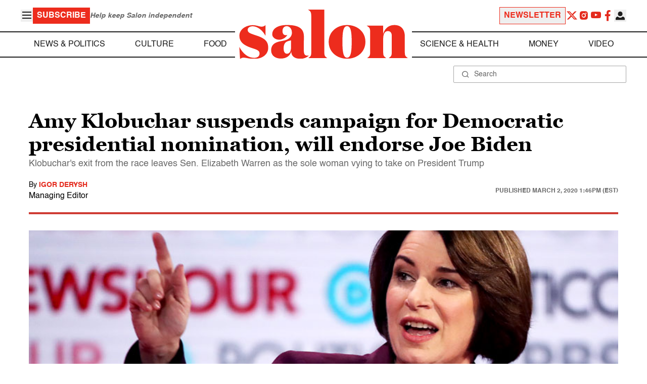

--- FILE ---
content_type: application/javascript; charset=utf-8
request_url: https://fundingchoicesmessages.google.com/f/AGSKWxWQw2p_Uvgsaws3mR8kAO5fEn6iMtpSNp-zkzurLqGF5jVgUVIJnf0AS6MRG64NBbvhI12bpScG9d_-hpF_Y0H6y89pmdj3LmA8rNCAMvsXCeTFpJUZXHfOwxOnEO0PaTfuwXK2gPNr1_txgaqmO9h5im6MoIHG_6wls9ibB7JthqGdAMi7aaLTKx68/_/antiadblock./ad_caption./160_600./floating-ad-/advalue_
body_size: -1289
content:
window['cace3690-dbfb-4096-8279-f6c820fee881'] = true;